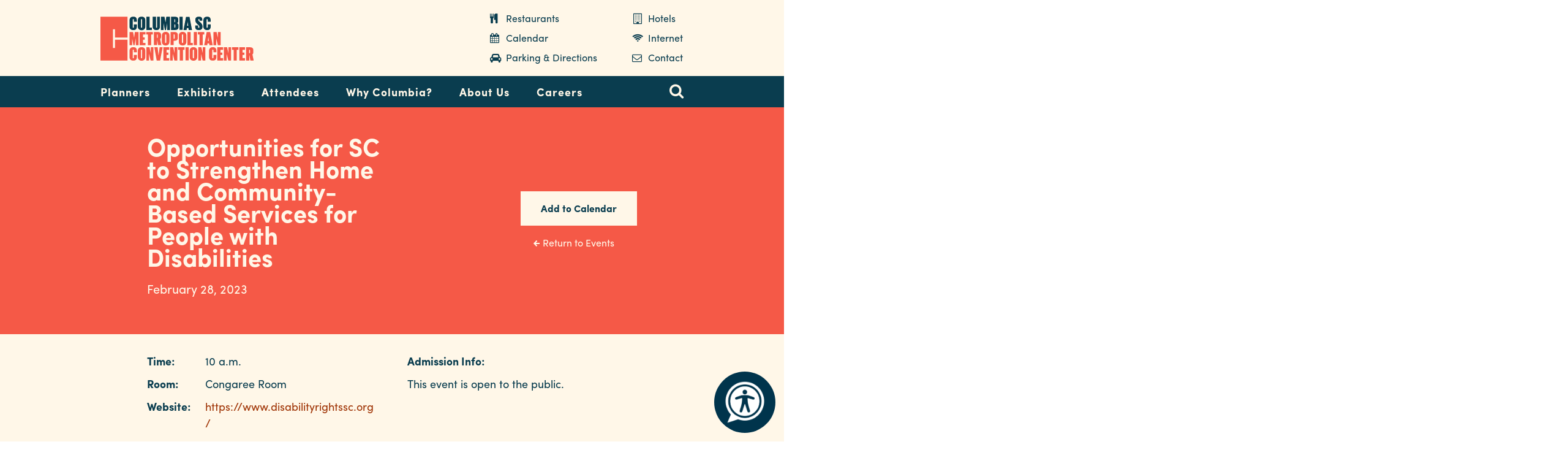

--- FILE ---
content_type: text/html; charset=UTF-8
request_url: https://www.columbiaconventioncenter.com/opportunities-sc-strengthen-home-and-community-based-services-people-disabilities
body_size: 168388
content:
<!DOCTYPE html>
<html lang="en" dir="ltr" prefix="og: https://ogp.me/ns#">
  <head>
    <meta charset="utf-8" />
<meta name="description" content="Opportunities for SC to Strengthen Home and Community-Based Services for People with Disabilities | 2023-02-28 - Disability Rights SC and the SC Institute of Medicine and Public Health are hosting a press conference to release a new report: Opportunities for SC to Strengthen Home and Community-Based" />
<link rel="image_src" href="https://www.columbiaconventioncenter.com/sites/default/files/userfiles/images/og/ColumbiaConventionCenter2-ogimage.jpg" />
<meta property="og:image:url" content="https://www.columbiaconventioncenter.com/sites/default/files/userfiles/images/og/ColumbiaConventionCenter2-ogimage.jpg" />
<meta property="og:image:secure_url" content="https://www.columbiaconventioncenter.com/sites/default/files/userfiles/images/og/ColumbiaConventionCenter2-ogimage.jpg" />
<meta name="facebook-domain-verification" content="ilf2fvadqs9xcugny22jtsw9d02tt1" />
<meta name="google-site-verification" content="m92X1P4mZ2WJKcfMP-ME2mbkUQ3ty-CvFBnS10pNP9A" />
<meta name="Generator" content="Drupal 10 (https://www.drupal.org)" />
<meta name="MobileOptimized" content="width" />
<meta name="HandheldFriendly" content="true" />
<meta name="viewport" content="width=device-width, initial-scale=1.0" />
<script>var ct_check_js_val = '718ee317d1c15f3f3df4f064bb2fff64';var drupal_ac_antibot_cookie_value = 'a39f72eeda3e88964e1a3f50f5824ed07e4e2e3127ff117979ca999eb566a084';var ct_use_cookies = 1;var ct_use_alt_cookies = 0;var ct_capture_buffer = 0;</script>
<link rel="icon" href="/themes/cvb/favicon.ico" type="image/vnd.microsoft.icon" />
<link rel="canonical" href="https://www.columbiaconventioncenter.com/opportunities-sc-strengthen-home-and-community-based-services-people-disabilities" />
<link rel="shortlink" href="https://www.columbiaconventioncenter.com/node/1819" />

    <title>Opportunities for SC to Strengthen Home and Community-Based Services for People with Disabilities | Columbia Metropolitan Convention Center | 2023-02-28</title>
    <link rel="stylesheet" media="all" href="/sites/default/files/css/css_O67_dorJtTtrZOQy-sVByFn_mHs2AdXm_zzcsSrzAAs.css?delta=0&amp;language=en&amp;theme=cvb&amp;include=eJxLLkvST0xJKclPTsxJzUtJLNJJBoqk5-QnJeboFpdU5mTmpesUVxaXpObqJyUWpwIAw-ESig" />
<link rel="stylesheet" media="all" href="https://addtocalendar.com/atc/1.5/atc-base.css" />
<link rel="stylesheet" media="all" href="/sites/default/files/css/css_3026nc0CqfefgMPbJKXsrMYRrxhnNPOl6AtEbQ8QsxE.css?delta=2&amp;language=en&amp;theme=cvb&amp;include=eJxLLkvST0xJKclPTsxJzUtJLNJJBoqk5-QnJeboFpdU5mTmpesUVxaXpObqJyUWpwIAw-ESig" />

    
    <script>
      (function(d) {
        var config = {
          kitId: 'caw2mdk',
          scriptTimeout: 3000,
          async: true
        },
        h=d.documentElement,t=setTimeout(function(){h.className=h.className.replace(/\bwf-loading\b/g,"")+" wf-inactive";},config.scriptTimeout),tk=d.createElement("script"),f=false,s=d.getElementsByTagName("script")[0],a;h.className+=" wf-loading";tk.src='https://use.typekit.net/'+config.kitId+'.js';tk.async=true;tk.onload=tk.onreadystatechange=function(){a=this.readyState;if(f||a&&a!="complete"&&a!="loaded")return;f=true;clearTimeout(t);try{Typekit.load(config)}catch(e){}};s.parentNode.insertBefore(tk,s)
      })(document);
    </script>
    <!-- Google Tag Manager -->
    <script>(function(w,d,s,l,i){w[l]=w[l]||[];w[l].push({'gtm.start':
    new Date().getTime(),event:'gtm.js'});var f=d.getElementsByTagName(s)[0],
    j=d.createElement(s),dl=l!='dataLayer'?'&l='+l:'';j.async=true;j.src=
    'https://www.googletagmanager.com/gtm.js?id='+i+dl;f.parentNode.insertBefore(j,f);
    })(window,document,'script','dataLayer','GTM-5DFPL5L');</script>
    <!-- End Google Tag Manager -->
    <script>
      (function(i,s,o,g,r,a,m){i['GoogleAnalyticsObject']=r;i[r]=i[r]||function(){
      (i[r].q=i[r].q||[]).push(arguments)},i[r].l=1*new Date();a=s.createElement(o),
      m=s.getElementsByTagName(o)[0];a.async=1;a.src=g;m.parentNode.insertBefore(a,m)
      })(window,document,'script','https://www.google-analytics.com/analytics.js','ga');
      ga('create', 'UA-3154921-2', 'auto');
      ga('send', 'pageview');
    </script>
    <script src="//assets.adobedtm.com/175f7caa2b90/62aba8e5f702/launch-afd8b100eb83.min.js" async></script>
<!-- Google Tag Manager --> <script>(function(w,d,s,l,i){w[l]=w[l]||[];w[l].push({'gtm.start': new Date().getTime(),event:'gtm.js'});var f=d.getElementsByTagName(s)[0], j=d.createElement(s),dl=l!='dataLayer'?'&l='+l:'';j.async=true;j.src= 'https://www.googletagmanager.com/gtm.js?id='+i+dl;f.parentNode.insertBefore(j,f); })(window,document,'script','dataLayer','GTM-MGC6TP3');</script>

<!-- End Google Tag Manager -->

    <!-- Start ReciteMe -->
    <script>
        // Location of your button image:
        var buttonSrc = 'themes/cvb/img/recitemeicon.png';
    </script>
    <style>
        #reciteme-button {
            /* Button Styling and Placement */
            background: #00344c;
            width: 100px;
            height: 100px;
            bottom: 14px;
            right: 14px;

            position: fixed;
            border-radius: 50%;
            z-index: 100;
            cursor: pointer;
        }
        #reciteme-button:hover {
            /* Hover Color */
            background: #e9322e;
        }
        #reciteme-button img {
            /** Button Image Size */
            width: 70px;
            height: 70px;

            position: absolute;
            top: 50%;
            left: 50%;
            transform: translate(-50%, -50%);
        }
    </style>
    <!-- End ReciteMe -->
  </head>
  <body class="path-node event-page">
    <!-- Start ReciteMe -->
    <script>
        var serviceUrl = "//api.reciteme.com/asset/js?key=";
        var serviceKey = "06d7b5bf6fabd32f628a042bf85727ea3c7efe4a";
        var options = {};  // Options can be added as needed
        var autoLoad = false;
        var enableFragment = "#reciteEnable";
        var loaded = [], frag = !1; window.location.hash === enableFragment && (frag = !0); function loadScript(c, b) { var a = document.createElement("script"); a.type = "text/javascript"; a.readyState ? a.onreadystatechange = function () { if ("loaded" == a.readyState || "complete" == a.readyState) a.onreadystatechange = null, void 0 != b && b() } : void 0 != b && (a.onload = function () { b() }); a.src = c; document.getElementsByTagName("head")[0].appendChild(a) } function _rc(c) { c += "="; for (var b = document.cookie.split(";"), a = 0; a < b.length; a++) { for (var d = b[a]; " " == d.charAt(0);)d = d.substring(1, d.length); if (0 == d.indexOf(c)) return d.substring(c.length, d.length) } return null } function loadService(c) { for (var b = serviceUrl + serviceKey, a = 0; a < loaded.length; a++)if (loaded[a] == b) return; loaded.push(b); loadScript(serviceUrl + serviceKey, function () { "function" === typeof _reciteLoaded && _reciteLoaded(); "function" == typeof c && c(); Recite.load(options); Recite.Event.subscribe("Recite:load", function () { Recite.enable() }) }) } "true" == _rc("Recite.Persist") && loadService(); if (autoLoad && "false" != _rc("Recite.Persist") || frag) document.addEventListener ? document.addEventListener("DOMContentLoaded", function (c) { loadService() }) : loadService();

        // Floating Button:
        function _reciteLoaded() {
            if (reciteMeButton && reciteMeButton.parentNode) {
                reciteMeButton.parentNode.removeChild(reciteMeButton);
            }
        }

        var reciteMeButton;
        function _createReciteButton() {
            var buttonParentSelector = 'body';
            var buttonContainer = document.createElement("div");
            var buttonImage = document.createElement("img");
            var buttonAlt = "Recite Me accessibility and Language Support";
            var buttonTitle = "Launch Recite Me";

            buttonContainer.setAttribute('id', 'reciteme-button');
            buttonContainer.setAttribute('alt', buttonAlt);
            buttonContainer.setAttribute('title', buttonTitle);
            buttonImage.setAttribute('alt', buttonAlt);
            buttonImage.setAttribute('title', buttonTitle);
            buttonImage.setAttribute('src', buttonSrc);
            buttonContainer.appendChild(buttonImage);
            var buttonParent = document.querySelector(buttonParentSelector);
            buttonParent.appendChild(buttonContainer);
            buttonContainer.addEventListener("click", function () {
                loadService();
                return false;
            });
            reciteMeButton = buttonContainer;
        }
        _createReciteButton();
    </script>
    <!-- End ReciteMe -->
    <a href="#mainContent" class="visually-hidden focusable">
      Skip to main content
    </a>
    <!-- Google Tag Manager (noscript) -->
<noscript><iframe src="https://www.googletagmanager.com/ns.html?id=GTM-5DFPL5L"
height="0" width="0" style="display:none;visibility:hidden"></iframe></noscript>
<!-- End Google Tag Manager (noscript) -->
<!-- Google Tag Manager (noscript) --> <noscript><iframe src="https://www.googletagmanager.com/ns.html?id=GTM-MGC6TP3" height="0" width="0" style="display:none;visibility:hidden"></iframe></noscript> <!-- End Google Tag Manager (noscript) -->
    
      <div class="dialog-off-canvas-main-canvas" data-off-canvas-main-canvas>
    <div class="layout-container">

    

  <header class="siteHeader" role="banner">
    <div class="header-container">
  <div class="wrapper">
    <!--<a href="#mainContent" class="visuallyhidden">Skip to content</a>-->
    <a class="logo" href="/">Columbia Metropolitan Convention Center</a>
          <div class="headerNavigation menu-nav">
        <ul>
          <li><a class="restaurants" href="/hotels-restaurants?type=1">Restaurants</a></li>
          <li><a class="hotels" href="/hotels-restaurants?type=0">Hotels</a></li>
          <li><a class="calendar" href="/calendar">Calendar</a></li>
          <li><a class="internet" href="/internet">Internet</a></li>
          <li><a class="parking" href="/parking-directions">Parking &amp; Directions</a></li>
          <li><a class="contact" href="/contact">Contact</a></li>
        </ul>
      </div> <!-- /.headerNavigation -->

      <span class="menuToggle">
        <span class="menu">Menu</span>
        <span class="menu-item"></span>
        <span class="menu-item"></span>
      </span>
      </div>
</div>

  </header>

  <div class="navigationContainer">
    <nav role="navigation" class="mobileNavigation siteNavigation" id="navigation" aria-label="Primary">
  <div class="overlay">
    <span class="drawer-close">
      <span>menu close</span>
    </span>
  </div>

  <div class="drawer">
    <div class="search-container">
      <span class="search-toggle">search toggle</span>
      <div class="siteSearch">
        <form action="/search">
          <label for="search">Site Search</label>
          <input type="text" id="search" name="searchSiteInput" placeholder="Enter search terms" class="siteSearchInput">
          <input type="submit" value="Search" class="siteSearchSubmit">
        </form>
      </div> <!-- /.siteSearch -->
    </div>
    <div class="container">
      <span class="menuClose collapse"><span>collapse</span></span>
      <h4 class="visuallyhidden">Navigation</h4>

      <div class="mainNav-container">
        <div class="mainNavigation menu-nav">
          <a href="/" class="fixed-logo">fixed logo</a>

          <div class="headerNavigation menu-nav">
            <ul>
              <li><a class="restaurants" href="/hotels-restaurants">Restaurants</a></li>
              <li><a class="hotels" href="/hotels-restaurants">Hotels</a></li>
              <li><a class="calendar" href="/calendar">Calendar</a></li>
              <li><a class="internet" href="/internet">Internet</a></li>
              <li><a class="parking" href="/parking-directions">Parking &amp; Directions</a></li>
              <li><a class="contact" href="/contact">Contact</a></li>
            </ul>
          </div> <!-- /.headerNavigation -->

          

        
              <ul>
                    <li class="menu-item">
        <a href="/planners" data-drupal-link-system-path="node/7">Planners</a>
                                <ul>
                    <li class="menu-item">
        <a href="/planners/event-services" data-drupal-link-system-path="node/202">Event Services</a>
                                <ul>
                    <li class="menu-item">
        <a href="/planners/event-services/facility-guide" data-drupal-link-system-path="node/175">Facility Guide</a>
              </li>
                <li class="menu-item">
        <a href="/planners/event-services/audio-visual-and-equipment-rental" data-drupal-link-system-path="node/168">Audio Visual</a>
              </li>
                <li class="menu-item">
        <a href="/planners/event-services/food-and-beverage" data-drupal-link-system-path="node/170">Food and Beverage</a>
                                <ul>
                    <li class="menu-item">
        <a href="/planners/event-services/food-and-beverage/policies" data-drupal-link-system-path="node/171">Policies</a>
              </li>
        </ul>
  
              </li>
                <li class="menu-item">
        <a href="/planners/event-services/personnel" data-drupal-link-system-path="node/173">Personnel</a>
              </li>
                <li class="menu-item">
        <a href="/planners/event-services/security" data-drupal-link-system-path="node/174">Security</a>
              </li>
        </ul>
  
              </li>
                <li class="menu-item">
        <a href="/floor-plans-and-capacity" data-drupal-link-system-path="node/203">Floor Plans and Capacity</a>
              </li>
                <li class="menu-item">
        <a href="/planners/tours" data-drupal-link-system-path="node/177">Take a Tour</a>
              </li>
                <li class="menu-item">
        <a href="https://www.columbiaconventioncenter.com/contract-terms">Contract Terms</a>
              </li>
                <li class="menu-item">
        <a href="https://ColumbiaConvention-web.ungerboeck.com/pay/pay_p1_list.aspx?oc=10&amp;cc=CMCCPAY&amp;eventid=0 ">Payment Portal</a>
              </li>
                <li class="menu-item">
        <a href="/form/submit-rfp" data-drupal-link-system-path="webform/submit_rfp">Submit RFP</a>
              </li>
        </ul>
  
              </li>
                <li class="menu-item">
        <a href="/exhibitors" data-drupal-link-system-path="node/159">Exhibitors</a>
                                <ul>
                    <li class="menu-item">
        <a href="/exhibitors/load-and-load-out" data-drupal-link-system-path="node/182">Load-In and Load-Out</a>
              </li>
                <li class="menu-item">
        <a href="/exhibitors/order-power-utilities" data-drupal-link-system-path="node/183">Order Power/Utilities</a>
              </li>
                <li class="menu-item">
        <a href="/exhibitors/sustainability" data-drupal-link-system-path="node/184">Sustainability</a>
              </li>
        </ul>
  
              </li>
                <li class="menu-item">
        <a href="/attendees" data-drupal-link-system-path="node/195">Attendees</a>
                                <ul>
                    <li class="menu-item">
        <a href="/calendar" data-drupal-link-system-path="node/14">Calendar</a>
              </li>
                <li class="menu-item">
        <a href="/parking-directions" data-drupal-link-system-path="node/186">Parking &amp; Directions</a>
              </li>
                <li class="menu-item">
        <a href="/hotels-restaurants?type=All" data-drupal-link-query="{&quot;type&quot;:&quot;All&quot;}" data-drupal-link-system-path="node/1575">Hotels &amp; Restaurants</a>
              </li>
                <li class="menu-item">
        <a href="/attendees/things-do" data-drupal-link-system-path="node/25">Things to Do</a>
              </li>
                <li class="menu-item">
        <a href="/internet" data-drupal-link-system-path="node/185">Internet</a>
              </li>
        </ul>
  
              </li>
                <li class="menu-item">
        <a href="/why-columbia" data-drupal-link-system-path="node/181">Why Columbia?</a>
              </li>
                <li class="menu-item">
        <a href="/about-us" data-drupal-link-system-path="node/161">About Us</a>
                                <ul>
                    <li class="menu-item">
        <a href="/about-us/stories" data-drupal-link-system-path="node/13">Stories</a>
              </li>
                <li class="menu-item">
        <a href="/about-us/sustainability" data-drupal-link-system-path="node/179">Sustainability</a>
              </li>
                <li class="menu-item">
        <a href="/about-us/faqs" data-drupal-link-system-path="node/163">FAQs</a>
              </li>
                <li class="menu-item">
        <a href="/about-us/media" data-drupal-link-system-path="node/164">Media</a>
              </li>
                <li class="menu-item">
        <a href="/about-us/careers" data-drupal-link-system-path="node/162">Careers</a>
              </li>
                <li class="menu-item">
        <a href="/contact" data-drupal-link-system-path="webform/contact">Contact</a>
              </li>
        </ul>
  
              </li>
                <li class="menu-item">
        <a href="https://www.columbiaconventioncenter.com/about-us/careers">Careers</a>
              </li>
        </ul>
  


  
        </div> <!-- /.mainNavigation -->
      </div>

    </div>
  </div>

</nav> <!-- / navigation -->

  </div>


  <section class="mainContent " id="mainContent" role="main">
    <div class="main-content-container">
        <div>
    <div data-drupal-messages-fallback class="hidden"></div>

  </div>

      
        <div>
    <div id="block-cvb-content">
  
    
      

<div class="detail-title event">
  <div class="wrapper">

    <div class="title">
      <h1>Opportunities for SC to Strengthen Home and Community-Based Services for People with Disabilities</h1>
      <div class="event-date">
                  <p>February 28, 2023</p>
              </div>
    </div>

    <div class="links">
      <span class="addtocalendar atc-base">
        <var class="atc_event">
          <var class="atc_date_start">2023-02-28</var>
          <var class="atc_date_end">2023-02-28</var>
          <var class="atc_timezone">America/New_York</var>
          <var class="atc_title">Opportunities for SC to Strengthen Home and Community-Based Services for People with Disabilities</var>
          <var class="atc_location"></var>
          <var class="atc_organizer">
            Mary Kate Korpita
      </var>
          <var class="atc_organizer_email">
            marykate@flockandrally.com
      </var>
        </var>
      </span>
      <p class="back-events"><a href="/events">Return to Events</a></p>
    </div>
  </div>
</div>

<div class="details-container event">
  <div class="wrapper">
    <div class="event-details-wrap">
      <ul class="no-event-image">
        
        
                  <li>
            <span><strong>Time: </strong></span>
            <div class="content-field field-time field--node--field-time label-display--hidden field-type--string">
        <div class="content-field-item">10 a.m.</div>
  </div>

          </li>
        
                  <li>
            <span><strong>Room: </strong></span>
            <div>
              <p>
            Congaree Room
      </p>
            </div>
          </li>
        
                  <li>
            <span><strong>Website: </strong></span>
            <div>
              <a target="_blank" href="https://www.disabilityrightssc.org/">https://www.disabilityrightssc.org/</a>
            </div>
          </li>
        
                  <li>
            <span><strong>Contact: </strong></span>
            <div>
              <p>
            Mary Kate Korpita
      </p>
                              <a href="mailto:marykate@flockandrally.com">Email</a>
                          </div>
          </li>
        
                              <li>
              <span><strong>Social: </strong></span>
              <div>
                                                      <a class="event-social-link facebook" href="https://www.facebook.com/DisabilityRightsSC">Facebook</a>
                                                                        <a class="event-social-link twitter" href="https://twitter.com/DisabilityRtsSC">Twitter</a>
                                                </div>
            </li>
                  
      </ul>
    </div>

    <div class="content-field field-admission-info field--node--field-admission-info label-display--above field-type--text_long">
      <div role="heading" aria-level="3"  class="field-label">Admission Info:</div>
        <div class="content-field-item"><p>This event is open to the public.&nbsp;</p>
</div>
  </div>


  </div>
</div>

  <div class="content-wrapper">
    <div class="detail-content-heading event">
      <p class="h2">About</p>
    </div>
    <div class="mainColumn mainColumn-large">
      
            <p>Disability Rights SC and the SC Institute of Medicine and Public Health are hosting a press conference to release a new report: Opportunities for SC to Strengthen Home and Community-Based<br>
Services for People with Disabilities<img alt="Opportunities for SC to Strengthen Home and Community-Based Services for People with Disabilities Cover" src="[data-uri]"></p>

      
    </div> <!-- /.mainColumn -->
  </div> <!-- /.content-wrapper -->



  

    




  </div>

  </div>


      
    </div>
  </section>

  <footer class="siteFooter">
    <div class="footer-top">
  <div class="wrapper">
    <div class="footer-column">
      <a href="/" class="footer-logo">Columbia Metropolitan Convention Center</a>
      <ul class="social">
        <li class="facebook"><a href="https://www.facebook.com/conventioncenter/" rel="external">facebook</a></li>
        <li class="twitter"><a href="https://twitter.com/columbiamcc/" rel="external">twitter</a></li>
                <li class="social-blog"><a href="/about-us/stories">blog</a></li>
      </ul>
    </div>
    <div class="footer-column logos">
            <div class="fd-award">Prime Street Facilities and Destinations Award</div>
    </div>
    <div class="footer-column">
      <p>1101 Lincoln St</p>
      <p>Columbia, SC 29201</p>
      <hr>
      <p><strong>Phone:</strong> <a href="tel:8035450181">803.545.0181</a></p>
      <p><strong>Fax:</strong> 803.545.0013</p>
    </div>
  </div>
</div> <!-- /.footer-top -->

<div class="footer-lower">
  <div class="wrapper">
    <p class="copyright">&copy; <script language="JavaScript" type="text/javascript">document.write((new Date()).getFullYear());</script> Experience Columbia SC, all rights reserved</p>
      <ul class="footer-nav">
        <li><a href="/privacy-policy">Privacy Policy</a></li>
        <li><a href="/terms-and-conditions">Terms of Use</a></li>
      </ul>
    <p class="cyberwoven"><a href="http://www.cyberwoven.com" rel="external">Website by <span>Cyberwoven</span></a></p>
  </div>
</div>

  </footer>


</div>
  </div>

    
    <script src="/sites/default/files/js/js_Vcm9ljnSlz-iXqlGzp_agVr3Dopl95eliPeaC9zRvKM.js?scope=footer&amp;delta=0&amp;language=en&amp;theme=cvb&amp;include=eJwdyEEKwCAMBMAPVXzTZiNiu6ho2vcLneNQBT2gJ2MaI83X1Hjxswz3GIRKd6x_qoZB6d4HOJcUgg"></script>
<script src="https://addtocalendar.com/atc/1.5/atc.min.js"></script>
<script src="/sites/default/files/js/js_Ohm02FVcdes_c1guG_J7EzI-hYsFnvHxJPRhD6pUO9U.js?scope=footer&amp;delta=2&amp;language=en&amp;theme=cvb&amp;include=eJwdyEEKwCAMBMAPVXzTZiNiu6ho2vcLneNQBT2gJ2MaI83X1Hjxswz3GIRKd6x_qoZB6d4HOJcUgg"></script>


  </body>
</html>


--- FILE ---
content_type: image/svg+xml
request_url: https://www.columbiaconventioncenter.com/themes/cvb/img/icon-twitter-circle-blue.svg
body_size: 875
content:
<?xml version="1.0" encoding="utf-8"?>
<!-- Generator: Adobe Illustrator 28.0.0, SVG Export Plug-In . SVG Version: 6.00 Build 0)  -->
<svg version="1.1" id="Layer_1" xmlns="http://www.w3.org/2000/svg" xmlns:xlink="http://www.w3.org/1999/xlink" x="0px" y="0px"
	 width="32px" height="32px" viewBox="0 0 32 32" style="enable-background:new 0 0 32 32;" xml:space="preserve">
<style type="text/css">
	.st0{clip-path:url(#SVGID_00000156566237660426591500000003879572109758454176_);fill:#0A3D4F;}
	.st1{clip-path:url(#SVGID_00000088104697235457901960000010547921309543529129_);fill:#0A3D4F;}
</style>
<g>
	<g>
		<g>
			<defs>
				<rect id="SVGID_1_" width="32" height="32"/>
			</defs>
			<clipPath id="SVGID_00000033357758808190350930000007085629481534154914_">
				<use xlink:href="#SVGID_1_"  style="overflow:visible;"/>
			</clipPath>
			<path style="clip-path:url(#SVGID_00000033357758808190350930000007085629481534154914_);fill:#0A3D4F;" d="M20.5,9h2.4l-5.2,5.9
				l6.1,8.1H19l-3.7-4.9L10.9,23H8.6l5.5-6.3L8.3,9h4.9l3.4,4.5L20.5,9z M19.6,21.6h1.3l-8.5-11.2H11L19.6,21.6z"/>
		</g>
	</g>
	<g>
		<g>
			<defs>
				<rect id="SVGID_00000078731604234332448710000002561857429742199961_" width="32" height="32"/>
			</defs>
			<clipPath id="SVGID_00000080927294467092769970000005512365032904493449_">
				<use xlink:href="#SVGID_00000078731604234332448710000002561857429742199961_"  style="overflow:visible;"/>
			</clipPath>
			<path style="clip-path:url(#SVGID_00000080927294467092769970000005512365032904493449_);fill:#0A3D4F;" d="M16,32
				C7.2,32,0,24.8,0,16S7.2,0,16,0s16,7.2,16,16S24.8,32,16,32 M16,2.2C8.4,2.2,2.2,8.4,2.2,16S8.4,29.8,16,29.8S29.8,23.6,29.8,16
				S23.6,2.2,16,2.2"/>
		</g>
	</g>
</g>
</svg>


--- FILE ---
content_type: image/svg+xml
request_url: https://www.columbiaconventioncenter.com/themes/cvb/img/icon-facebook-circle-blue.svg
body_size: 634
content:
<?xml version="1.0" encoding="utf-8"?>
<!-- Generator: Adobe Illustrator 23.0.1, SVG Export Plug-In . SVG Version: 6.00 Build 0)  -->
<svg version="1.1" id="Layer_1" xmlns="http://www.w3.org/2000/svg" xmlns:xlink="http://www.w3.org/1999/xlink" x="0px" y="0px"
	 width="32px" height="32px" viewBox="0 0 32 32" style="enable-background:new 0 0 32 32;" xml:space="preserve">
<style type="text/css">
	.st0{clip-path:url(#SVGID_2_);fill:#0A3D4F;}
	.st1{clip-path:url(#SVGID_4_);fill:#0A3D4F;}
</style>
<g>
	<g>
		<defs>
			<rect id="SVGID_1_" width="32" height="32"/>
		</defs>
		<clipPath id="SVGID_2_">
			<use xlink:href="#SVGID_1_"  style="overflow:visible;"/>
		</clipPath>
		<path class="st0" d="M16,32C7.2,32,0,24.8,0,16S7.2,0,16,0s16,7.2,16,16S24.8,32,16,32 M16,2.1C8.4,2.1,2.1,8.4,2.1,16
			S8.4,29.9,16,29.9S29.9,23.6,29.9,16S23.6,2.1,16,2.1"/>
	</g>
	<g>
		<defs>
			<rect id="SVGID_3_" width="32" height="32"/>
		</defs>
		<clipPath id="SVGID_4_">
			<use xlink:href="#SVGID_3_"  style="overflow:visible;"/>
		</clipPath>
		<path class="st1" d="M16.9,12.1c0-0.8,0.1-1.2,0.9-1.2h2.8V7.8h-3.4c-2.9,0-4,1.5-4,4v1.8h-1.8v2.8h1.8v8.7h3.7v-8.7h3.2l0.5-2.8
			h-3.7V12.1z"/>
	</g>
</g>
</svg>
